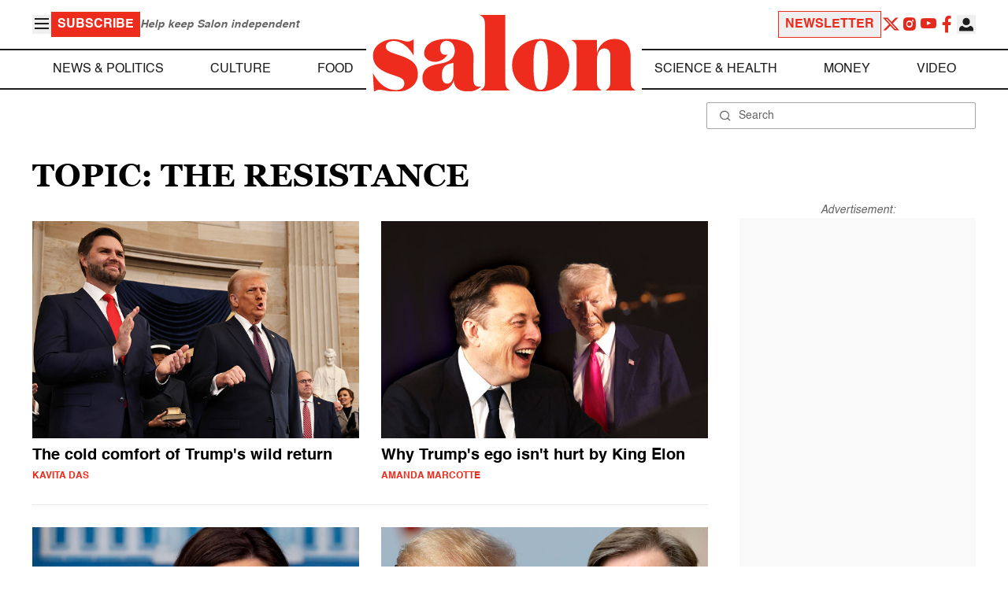

--- FILE ---
content_type: text/html; charset=UTF-8
request_url: https://www.salon.com/topic/the-resistance
body_size: 17168
content:

<!doctype html>
<html lang="en-US">
<head>
    <script>
        const subscriberUser = !!document.cookie.split('; ').find(row => row.startsWith('wordpress_subscriber_user='));
        
        const userDetails = subscriberUser ? JSON.parse(window.localStorage.getItem('userDetails')) : null;
        const darkModeEnabled = userDetails ? userDetails?.userPreferences?.darkMode === true : false;
        const stickyHeaderEnabled = userDetails ? userDetails?.userPreferences?.stickyHeader === true : false;
        const isPremium = userDetails ? userDetails?.accountPlan && userDetails?.accountPlan !== 'free' : false;
    
        if (darkModeEnabled) {
            document.documentElement.classList.add('dark');
        }

        if (isPremium) {
            document.documentElement.classList.add('premium');
        }
    </script>
    <!-- Google Tag Manager -->
    <script>(function(w,d,s,l,i){w[l]=w[l]||[];w[l].push({'gtm.start':
                new Date().getTime(),event:'gtm.js'});var f=d.getElementsByTagName(s)[0],
            j=d.createElement(s),dl=l!='dataLayer'?'&l='+l:'';j.async=true;j.src=
            'https://www.googletagmanager.com/gtm.js?id='+i+dl;f.parentNode.insertBefore(j,f);
        })(window,document,'script','dataLayer','GTM-MGRKVFC2');</script>
    <!-- End Google Tag Manager -->
    <meta charset="UTF-8" />
    <meta http-equiv="X-UA-Compatible" content="IE=edge">
    <meta name="viewport" content="width=device-width, initial-scale=1" />

    <!-- Google Fonts pre-connect 
    <link rel="preconnect" href="https://fonts.googleapis.com">
    <link rel="preconnect" href="https://fonts.gstatic.com" crossorigin> -->

    <!-- Favicons -->
    <link rel="apple-touch-icon" sizes="180x180" href="https://www.salon.com/app/themes/salon/assets/img/apple-touch-icon.png">
    <link rel="icon" type="image/png" sizes="32x32" href="https://www.salon.com/app/themes/salon/assets/img/favicon-32x32.png">
    <link rel="icon" type="image/png" sizes="16x16" href="https://www.salon.com/app/themes/salon/assets/img/favicon-16x16.png">
    <link rel="icon" type="image/png" href="https://www.salon.com/app/themes/salon/favicon.ico">
    <meta name="msapplication-TileColor" content="#000000">
    <meta name="theme-color" content="#ffffff">

    <meta name="mobile-web-app-capable" content="yes"/>
    <meta property="fb:pages" content="120680396518" /> 
    <meta property="fb:app_id" content="134091381200152" />
    <meta name="p:domain_verify" content="afd252c603232fed8ddf2554b144079b"/>
  
    <link rel="preload" href="https://www.salon.com/app/themes/salon/dist/assets/icomoon.woff" as="font" type="font/woff" crossorigin="anonymous">
    <link rel="preload" href="https://www.salon.com/app/themes/salon/dist/assets/Helvetica-Bold-subset.woff2" as="font" type="font/woff2" crossorigin="anonymous">
    <link rel="preload" href="https://www.salon.com/app/themes/salon/dist/assets/Helvetica-subset.woff2" as="font" type="font/woff2" crossorigin="anonymous">
    <link rel="preload" href="https://www.salon.com/app/themes/salon/dist/assets/Helvetica-Oblique-subset.woff2" as="font" type="font/woff2" crossorigin="anonymous">
    <link rel="preload" href="https://www.salon.com/app/themes/salon/dist/assets/Georgia-Bold-subset.woff2" as="font" type="font/woff2" crossorigin="anonymous">
    <link rel="preload" href="https://www.salon.com/app/themes/salon/dist/assets/TimesNewRoman-subset.woff2" as="font" type="font/woff2" crossorigin="anonymous">

    <meta name='robots' content='index, follow, max-image-preview:large, max-snippet:-1, max-video-preview:-1' />

	<!-- This site is optimized with the Yoast SEO Premium plugin v25.3.1 (Yoast SEO v25.3.1) - https://yoast.com/wordpress/plugins/seo/ -->
	<title>The Resistance Archives - Salon.com</title>
	<link rel="canonical" href="https://www.salon.com/topic/the-resistance" />
	<meta property="og:locale" content="en_US" />
	<meta property="og:type" content="article" />
	<meta property="og:url" content="https://www.salon.com/topic/the-resistance?utm_source=website&amp;utm_medium=social&amp;utm_campaign=ogshare&amp;utm_content=og" />
	<meta property="og:site_name" content="Salon.com" />
	<meta property="og:image" content="https://www.salon.com/app/uploads/2025/01/vance_and_trump.jpg" />
	<meta name="twitter:card" content="summary_large_image" />
	<meta name="twitter:image" content="https://www.salon.com/app/uploads/2025/01/vance_and_trump.jpg" />
	<meta property="article:section" content="All Salon" />
	<meta property="article:section" content="News &amp; Politics" />
	<meta property="article:tag" content="commentary" />
	<meta property="article:tag" content="doge" />
	<meta property="article:tag" content="Donald Trump" />
	<meta property="article:tag" content="Elon Musk" />
	<meta property="article:tag" content="maga" />
	<meta property="article:tag" content="the resistance" />
	<meta property="article:tag" content="Trump&#039;s Cabinet" />
	<meta property="article:author" content="Kavita Das" />
	<!-- / Yoast SEO Premium plugin. -->


<link rel="alternate" type="application/rss+xml" title="Salon.com &raquo; the resistance Tag Feed" href="https://www.salon.com/topic/the-resistance/feed" />
<link rel='stylesheet' id='global-salon-css' href='https://www.salon.com/app/themes/salon/dist/assets/global.css?ver=1.0.15' type='text/css' media='all' />
<link rel='stylesheet' id='tag-salon-css' href='https://www.salon.com/app/themes/salon/dist/assets/tag.css?ver=1.0.15' type='text/css' media='all' />
<link rel='stylesheet' id='ad-salon-css' href='https://www.salon.com/app/themes/salon/dist/assets/ad.css?ver=1.0.15' type='text/css' media='all' />

        <script>
            const site_htl_settings = {
                // TODO: See site/classes/functions.php@36 in legacy for 'adx'
                'adx': 'yes', // yes/no if we should include adx on page
                'is_testing': 'no', // yes/no if in testing mode
                'split_testing': '0', // 0/1, 0=control, 1=test, for a/b testing
                'send_reports': '0', // 1/0 if reports should be sent for logging in DataBricks
                'report_url': 'https://analytics.salon.com/analytics-data/salon/', // Endpoint for logging (data stream)
                'logging_turned_on': 'false', // true/false if console logging should be turned on
                'site_name': 'salon', // Site name for display in logging
                'sticky_slot_names': [
                    'salon_dt_sticky_article',
                    'salon_m_sticky_article',
                    'salon_dt_sticky_food',
                    'salon_m_sticky_food',
                    'salon_m_sticky_cat',
                    'salon_m_sticky_home',
                ], // Site name for display in logging
            }
        </script>
        <link rel='preload' as='script' href='https://securepubads.g.doubleclick.net/tag/js/gpt.js'>
        <script async src='https://htlbid.com/v3/salon.com/htlbid.js'></script>
        <!-- Start WKND tag. Deploy at the beginning of document head. -->
        <!-- Tag for Salon | Salon.com (salon.com) -->
        <script>
        if (typeof isPremium === 'undefined' || !isPremium) {
            (function(d) {
                var e = d.createElement('script');
                e.src = d.location.protocol + '//tag.wknd.ai/4847/i.js';
                e.async = true;
                d.getElementsByTagName('head')[0].appendChild(e);
            }(document));
        }
        </script>
        <!-- End WKND tag -->
        <script>
            if (!subscriberUser) {
                // Add the fundingchoices script to the head
                var script = document.createElement('script');
                script.src = 'https://fundingchoicesmessages.google.com/i/pub-2575788690798282?ers=1';
                script.async = true;
                script.nonce = 'ZGji1MGG73JgcFq9PNV6dQ';

                // Add second script to the head
                var script2 = document.createElement('script');
                script2.nonce = 'ZGji1MGG73JgcFq9PNV6dQ';
                script2.innerHTML = '(function() {function signalGooglefcPresent() {if (!window.frames["googlefcPresent"]) {if (document.body) {const iframe = document.createElement("iframe"); iframe.style = "width: 0; height: 0; border: none; z-index: -1000; left: -1000px; top: -1000px;"; iframe.style.display = "none"; iframe.name = "googlefcPresent"; document.body.appendChild(iframe);} else {setTimeout(signalGooglefcPresent, 0);}}}signalGooglefcPresent();})();';

                // Add both scripts to head
                document.head.appendChild(script);
                document.head.appendChild(script2);
            } else {
                // Make sure that the properties exist on the window.
                window.googlefc = window.googlefc || {};
                window.googlefc.ccpa = window.googlefc.ccpa || {}
                window.googlefc.callbackQueue = window.googlefc.callbackQueue || [];

                // To guarantee functionality, this must go before the FC tag on the page.
                googlefc.controlledMessagingFunction = (message) => {
                    message.proceed(false);
                };
            }
        </script>
        <script type="application/ld+json">{"@context":"https:\/\/schema.org","@graph":[{"@type":"Organization","url":"https:\/\/www.salon.com\/","sameAs":["https:\/\/www.facebook.com\/salon","https:\/\/www.instagram.com\/salonofficial","https:\/\/x.com\/salon","https:\/\/www.instagram.com\/salondotcom\/"],"logo":{"@type":"ImageObject","url":"https:\/\/www.salon.com\/app\/themes\/salon\/assets\/img\/salon-logo.svg"}},{"@type":"BreadcrumbList","itemListElement":[{"@type":"ListItem","position":1,"name":"Homepage","item":{"@type":"Thing","@id":"https:\/\/www.salon.com"}}]},{"@type":"CollectionPage","inLanguage":"en-US","copyrightYear":"2026","mainEntityOfPage":"https:\/\/www.salon.com\/topic\/the-resistance\/","url":"https:\/\/www.salon.com\/topic\/the-resistance\/","name":"the resistance","publisher":{"@type":"Thing","@id":"https:\/\/www.salon.com\/"},"copyrightHolder":{"@type":"Thing","@id":"https:\/\/www.salon.com\/"},"mainEntity":{"@type":"ItemList","numberOfItems":21,"itemListElement":[{"@type":"ListItem","name":"Trump\u2019s second term is worse. So why do I feel better?","image":"https:\/\/www.salon.com\/app\/uploads\/2025\/01\/vance_and_trump.jpg","url":"https:\/\/www.salon.com\/2025\/02\/28\/trumps-second-term-is-worse-so-why-do-i-feel-better\/","position":1},{"@type":"ListItem","name":"Why the \"President Elon Musk\" mockery doesn't seem to bother Donald Trump","image":"https:\/\/www.salon.com\/app\/uploads\/2025\/02\/elon_musk_donald_trump_2194353762_2197996192.jpg","url":"https:\/\/www.salon.com\/2025\/02\/07\/why-the-president-elon-musk-mockery-doesnt-seem-to-bother-donald\/","position":2},{"@type":"ListItem","name":"Restaurant owner doesn\u2019t regret asking Sarah Huckabee Sanders to leave: \"Resistance is not futile\"","image":"https:\/\/www.salon.com\/app\/uploads\/2019\/01\/sarah-huckabee-sanders20.jpg","url":"https:\/\/www.salon.com\/2019\/05\/14\/restaurant-owner-doesnt-regret-asking-sarah-huckabee-sanders-to-leave-resistance-is-not-futile_partner\/","position":3},{"@type":"ListItem","name":"Donald Trump, Brett Kavanaugh and the path to neoliberal fascism","image":"https:\/\/www.salon.com\/app\/uploads\/2018\/10\/trump-kavanaugh2.jpg","url":"https:\/\/www.salon.com\/2018\/10\/10\/donald-trump-brett-kavanaugh-and-the-path-to-neoliberal-fascism\/","position":4},{"@type":"ListItem","name":"Historian and author Jeff Biggers: \"Resistance is the quintessential American story\"","image":"https:\/\/www.salon.com\/app\/uploads\/2018\/09\/resist-sign.jpg","url":"https:\/\/www.salon.com\/2018\/09\/17\/historian-and-author-jeff-biggers-resistance-is-the-quintessential-american-story\/","position":5},{"@type":"ListItem","name":"Bombshell revelations about the Trump White House: It's even worse than we feared","image":"https:\/\/www.salon.com\/app\/uploads\/2018\/09\/woodward-nyt.jpg","url":"https:\/\/www.salon.com\/2018\/09\/06\/bombshell-revelations-about-the-trump-white-house-its-even-worse-than-we-feared\/","position":6},{"@type":"ListItem","name":"Trump underlings working to \"frustrate\" his agenda, anonymous official writes; president angered","image":"https:\/\/www.salon.com\/app\/uploads\/2018\/09\/donald-trump292.jpg","url":"https:\/\/www.salon.com\/2018\/09\/05\/trump-underlings-working-to-frustrate-his-agenda-anonymous-official-writes\/","position":7},{"@type":"ListItem","name":"Cut Trump supporters off: The horror of migrant kids taken from parents demands personal action","image":"https:\/\/www.salon.com\/app\/uploads\/2018\/06\/border-stop-child.jpg","url":"https:\/\/www.salon.com\/2018\/06\/14\/cut-trump-supporters-off-the-horror-of-kids-taken-from-immigrant-parents-demands-personal-action\/","position":8},{"@type":"ListItem","name":"Civil disobedience in the Trump era: A new wave of activism?","image":"https:\/\/www.salon.com\/app\/uploads\/2017\/12\/sit-in.jpg","url":"https:\/\/www.salon.com\/2018\/01\/02\/civil-disobedience-in-the-trump-era-a-new-wave-of-activism\/","position":9},{"@type":"ListItem","name":"A hotel for anti-Trump protesters is coming to D.C.","image":"https:\/\/www.salon.com\/app\/uploads\/2017\/01\/sweden_trump_womens_march_98148.jpg-scaled.jpg","url":"https:\/\/www.salon.com\/2017\/11\/17\/a-hotel-for-anti-trump-protesters-is-coming-to-d-c_partner\/","position":10},{"@type":"ListItem","name":"Lawrence O'Donnell: Trump is bad, but the '60s were worse","image":"https:\/\/www.salon.com\/app\/uploads\/2017\/11\/lawrence-odonnell-vietnam-protest-compressor.jpg","url":"https:\/\/www.salon.com\/2017\/11\/11\/lawrence-odonnell-trump-is-bad-but-the-60s-were-worse\/","position":11},{"@type":"ListItem","name":"Watch: Robert E. Lee descendant introduces Heather Heyer's mother at MTV VMAs","image":"https:\/\/www.salon.com\/app\/uploads\/2017\/08\/robert-e-lee-vmas.jpg","url":"https:\/\/www.salon.com\/2017\/08\/28\/mtv-vmas-heather-heyer-robert-lee-pink-alessia-cara-trans-military-ban-cardi-b\/","position":12},{"@type":"ListItem","name":"Where the \"anti-45\" anti-Trump symbol in your feeds came from","image":"https:\/\/www.salon.com\/app\/uploads\/2017\/08\/anti-nazi.jpg","url":"https:\/\/www.salon.com\/2017\/08\/17\/anti-45-symbol\/","position":13},{"@type":"ListItem","name":"Donald Trump is responsible for his own behavior but his presidency is the fault of the American people","image":"https:\/\/www.salon.com\/app\/uploads\/2017\/07\/donald-trump36.jpg","url":"https:\/\/www.salon.com\/2017\/07\/25\/donald-trump-is-responsible-for-his-own-behavior-but-his-presidency-is-the-fault-of-the-american-people\/","position":14},{"@type":"ListItem","name":"There's a legacy of people resisting white supremacy in the US. Antifa is not new.","image":"https:\/\/www.salon.com\/app\/uploads\/2017\/07\/antifa-protest.jpg","url":"https:\/\/www.salon.com\/2017\/07\/20\/antifa-is-not-a-group-of-people-it-has-a-long-legacy-in-this-country-of-people-resisting-white-supremacy-from-slave-rebellions-all-the-way-to-the-present\/","position":15},{"@type":"ListItem","name":"The Trump resistance vs. the Tea Party: So far, a story of immense potential &mdash; and great danger","image":"https:\/\/www.salon.com\/app\/uploads\/2017\/07\/tea-party-resistance.jpg","url":"https:\/\/www.salon.com\/2017\/07\/01\/the-trump-resistance-vs-the-tea-party-so-far-a-story-of-immense-potential-and-great-danger\/","position":16},{"@type":"ListItem","name":"Republicans kill their own health care bill: It's bizarro-world, but a real win for the resistance","image":"https:\/\/www.salon.com\/app\/uploads\/2017\/06\/mcconnell-healthcare-protest.jpg","url":"https:\/\/www.salon.com\/2017\/06\/28\/republicans-kill-their-own-health-care-bill-its-bizarro-world-but-a-real-win-for-the-resistance\/","position":17},{"@type":"ListItem","name":"The demographics of the #resistance","image":"https:\/\/www.salon.com\/app\/uploads\/2017\/01\/women-march.jpg","url":"https:\/\/www.salon.com\/2017\/06\/03\/the-demographics-of-the-resistance_partner\/","position":18},{"@type":"ListItem","name":"Marvel's \"Agents of SHIELD\" is the glorious anti-Trump satire you've been longing for","image":"https:\/\/www.salon.com\/app\/uploads\/2017\/05\/trump-shield.jpg","url":"https:\/\/www.salon.com\/2017\/05\/27\/marvels-agents-of-shield-is-the-glorious-anti-trump-satire-youve-been-longing-for\/","position":19},{"@type":"ListItem","name":"Future of the resistance: Where does the anti-Trump movement go from here?","image":"https:\/\/www.salon.com\/app\/uploads\/2017\/04\/donald-trump-protest.jpg","url":"https:\/\/www.salon.com\/2017\/05\/17\/future-of-the-resistance-where-does-the-anti-trump-movement-go-from-here\/","position":20},{"@type":"ListItem","name":"\"A day without women\": Women's March group announces plan to hold a general strike","image":"https:\/\/www.salon.com\/app\/uploads\/2017\/01\/dissent-is-patriotic.jpg","url":"https:\/\/www.salon.com\/2017\/02\/06\/a-day-without-women-womens-march-group-announces-plan-to-hold-a-general-strike\/","position":21}]}}]}</script>

    <!--<script src="https://www.google.com/recaptcha/api.js?render=6LckLQkrAAAAABD30EsnOQxmtgweb-aPZojeUU3v" async defer></script>-->
    <script>
        let siteUrl = 'https://www.salon.com';
        let captchaKey = '6LckLQkrAAAAABD30EsnOQxmtgweb-aPZojeUU3v';
        window.fbAsyncInit = function() {
            FB.init({
                appId      : '134091381200152',
                cookie     : true,
                xfbml      : true,
                version    : 'v21.0'
            });
            FB.AppEvents.logPageView();
        };

        (function(d, s, id){
            var js, fjs = d.getElementsByTagName(s)[0];
            if (d.getElementById(id)) {return;}
            js = d.createElement(s); js.id = id;
            js.src = "https://connect.facebook.net/en_US/sdk.js";
            fjs.parentNode.insertBefore(js, fjs);
        }(document, 'script', 'facebook-jssdk'));
    </script>

      
<!-- Chartbeat -->
<script type="text/javascript">
(function() {
    
    let userType = 'anon';

    if (subscriberUser) {
        
        if (isPremium) {
            userType = 'paid';
        }
        else {
            userType = 'lgdin';
        }
    }

    let path = window.location.pathname;
    var _sf_async_config = window._sf_async_config = (window._sf_async_config || {});
    _sf_async_config.uid = 1614;
    _sf_async_config.domain = 'salon.com'; //CHANGE THIS TO THE ROOT DOMAIN
    _sf_async_config.flickerControl = false;
    _sf_async_config.path = path;
    _sf_async_config.sections = ""; // CHANGE THIS TO YOUR SECTION NAME(s)
    _sf_async_config.authors = ""; // CHANGE THIS TO YOUR AUTHOR NAME(s)

    var _cbq = window._cbq = (window._cbq || []);
    _cbq.push(["_acct", userType]);

    function loadChartbeat() {
        var e = document.createElement('script');
        var n = document.getElementsByTagName('script')[0];
        e.type = 'text/javascript';
        e.async = true;
        e.src = '//static.chartbeat.com/js/chartbeat.js';;
        n.parentNode.insertBefore(e, n);
    }
    loadChartbeat();
})();
</script>
<script async src="//static.chartbeat.com/js/chartbeat_mab.js"></script>
    
<script type="text/javascript">
(function() {
    'use strict';

    // 5x5 Cookie Syncing Implementation
    var script = document.createElement('script');
    script.src = 'https://a.usbrowserspeed.com/cs?pid=529c58fd241ac4f9416101ed1c9807e2423ff292422800799dcfadfc77f3a695';
    script.async = true;
    script.type = 'text/javascript';

    // Add error handling
    script.onerror = function() {
        if (window.console && console.warn) {
            console.warn('5x5 cookie sync script failed to load');
        }
    };

    // Append to body when DOM is ready
    if (document.readyState === 'loading') {
        document.addEventListener('DOMContentLoaded', function() {
            document.body.appendChild(script);
        });
    } else {
        document.body.appendChild(script);
    }
})();
</script>

<script type="text/javascript">
    (function() {
        'use strict';

        // SHA-256 Hashing with normalization
        async function hashEmail(email = '') {
            if (!email) return '';

            email = String(email).trim().toLowerCase();

            if (email.endsWith('@gmail.com')) {
                let [username, domain] = email.split('@');
                username = username.replace(/\./g, '');
                const plusIndex = username.indexOf('+');
                if (plusIndex !== -1) {
                    username = username.slice(0, plusIndex);
                }
                email = `${username}@${domain}`;
            }

            const data = new TextEncoder().encode(email);
            const hashBuffer = await crypto.subtle.digest('SHA-256', data);
            return Array.from(new Uint8Array(hashBuffer))
                .map(b => b.toString(16).padStart(2, '0'))
                .join('');
        }

        // Send hash to Aditude wrapper
        function sendToAditude(hash) {
            if (!hash) return;

            window.tude = window.tude || { cmd: [] };
            window.tude.cmd.push(function() {
                try {
                    window.tude.setIdProfile({ e: hash });
                } catch (e) {
                }
            });
        }

        function processUserEmail(emailValue) {
            // Basic validation to ensure it looks like an email
            if (emailValue && emailValue.includes('@') && emailValue.includes('.')) {
                hashEmail(emailValue).then(hash => sendToAditude(hash));
            }
        }

        // --- Input Capture (Forms) ---
        document.addEventListener('DOMContentLoaded', function() {

            /**
             * Helper function to attach event listeners to forms.
             * @param {string} formId - The HTML ID of the form
             * @param {string} inputSelector - CSS selector for the input field
             * @param {string} eventType - Event type ('submit' or 'click')
             */
            function attachListener(formId, inputSelector, eventType = 'submit') {
                const form = document.getElementById(formId);
                if (!form) return; // Exit if form is not on the current page

                // For 'click', attach to the button inside the form. For 'submit', attach to the form itself.
                const trigger = eventType === 'click' ? form.querySelector('button') : form;

                if (trigger) {
                    trigger.addEventListener(eventType, function() {
                        const input = form.querySelector(inputSelector);
                        if (input) processUserEmail(input.value);
                    });
                }
            }

            // Newsletters
            attachListener('subscribe_newsletter', 'input[name="email"]');

            // Newsletter CTA
            attachListener('newsletter-cta-form', '#email');

            // Login
            attachListener('loginForm', 'input[name="username"]', 'click');

            // Signup
            attachListener('signupForm', 'input[name="email"]', 'click');
        });

        // --- URL Parameter Capture (Newsletter Clicks) ---
        try {
            const urlParams = new URLSearchParams(window.location.search);
            const emailFromUrl = urlParams.get('email') || urlParams.get('e') || urlParams.get('utm_email');

            if (emailFromUrl) {
                processUserEmail(emailFromUrl);
            }
        } catch (e) {
        }

        // --- 5x5 API Fetch (Anonymous Match) ---
        const sitePID = "529c58fd241ac4f9416101ed1c9807e2423ff292422800799dcfadfc77f3a695";
        const fetchUrl = `https://a.usbrowserspeed.com/cs?pid=${encodeURIComponent(sitePID)}`;

        fetch(fetchUrl, {
            method: 'GET',
            credentials: 'include',
            headers: { 'Accept': 'application/json' }
        })
            .then(response => {
                const contentType = response.headers.get('Content-Type') || '';
                return contentType.includes('application/json') ? response.json() : null;
            })
            .then(data => {
                // Check if API returned a hash
                if (data && data.sha256_lower_case) {
                    sendToAditude(data.sha256_lower_case);
                }
            })
            .catch(() => {
            });


    })();
</script>

    <script src="https://accounts.google.com/gsi/client" async defer></script>
     <!-- Google Analytics -->
    <script>
        (function(i,s,o,g,r,a,m){i['GoogleAnalyticsObject']=r;i[r]=i[r]||function(){
        (i[r].q=i[r].q||[]).push(arguments)},i[r].l=1*new Date();a=s.createElement(o),
        m=s.getElementsByTagName(o)[0];a.async=1;a.src=g;m.parentNode.insertBefore(a,m)
        })(window,document,'script','https://www.google-analytics.com/analytics.js','ga');
    </script>
    <script>
        ga('create', 'UA-1232497-1', 'auto');
    </script>
    <!-- End Google Analytics -->
</head>
<body class="archive tag tag-the-resistance tag-67492">
    <script>
        if (stickyHeaderEnabled) {
            document.body.setAttribute('data-fixed', 'true');
        } else {
            document.body.removeAttribute('data-fixed');
        }
    </script>
    <!-- Google Tag Manager (noscript) -->
    <noscript><iframe src="https://www.googletagmanager.com/ns.html?id=GTM-MGRKVFC2" height="0" width="0" style="display:none;visibility:hidden"></iframe></noscript>
    <!-- End Google Tag Manager (noscript) -->
    
    <div class="loader-modal">
    <div></div>
</div>

    <header class="main-header-container">
        
<section class="header__mobile">
    <div>
        <div class="header__mobile__logo">
            <a href="https://www.salon.com" aria-label="To Salon Homepage">
                <img class="-mt-2.5" src="https://www.salon.com/app/themes/salon/assets/img/mobile-logo.svg" width="136" height="40" alt="Salon logo" />
            </a>
        </div>
        <div class="header__mobile__actions">
            <a href="https://www.salon.com/premium?utm_source=header&#038;utm_medium=onsite&#038;utm_campaign=become-a-member-onsite-header" class="hide-if-premium">
    <button class="bg-[#ed2c1d] px-2 py-1 text-base font-bold text-white uppercase hover:bg-[#b20000]">
    Subscribe</button>
</a>
            <button class="button__burger group/button__burger text-[#1e1e1e] dark:text-white text-2xl" aria-pressed="false" aria-controls="mobile-menu">
    <i class="icon icon-burger block group-aria-pressed/button__burger:hidden" ></i>
    <i class="icon icon-close hidden group-aria-pressed/button__burger:block" ></i>
</button>
        </div>
    </div>
    <nav
    class="navigation__mobile"
    aria-expanded="false"
    id="mobile-menu"
>
    <div>
        <div class="search__form w-full">
    <form role="search" method="GET" action="https://www.salon.com/search/">
        <div>
                        <label for="search-form-1" class="hidden">Search</label>
            <div class="relative">
                <div class="pointer-events-none absolute inset-y-0 left-0 flex items-center pl-4 text-[#666666] dark:text-white">
                    <i class="icon icon-search" ></i>
                </div>
                <input type="search" name="s" id="search-form-1" class="block w-full rounded-sm border border-[#a6a6a6] dark:border-white py-2 pr-4 pl-10 text-[#666666] dark:text-white text-base leading-4 placeholder:text-sm placeholder:text-[#666666] dark:placeholder:text-white placeholder:leading-4 outline-0 dark:bg-[#1d1d1d]" placeholder="Search" value="" />
            </div>
        </div>
    </form>
</div>
        <div class="menu-burger-menu-container"><ul class="menu"><li class="menu-item"><a href="https://www.salon.com/category/news-and-politics">News &amp; Politics</a></li>
<li class="menu-item"><a href="https://www.salon.com/category/culture">Culture</a></li>
<li class="menu-item"><a href="https://www.salon.com/category/food">Food</a></li>
<li class="menu-item"><a href="https://www.salon.com/category/science-and-health">Science &amp; Health</a></li>
<li class="menu-item"><a href="https://www.salon.com/category/money">Money</a></li>
<li class="menu-item"><a href="https://www.salon.com/category/life-stories">Life Stories</a></li>
<li class="menu-item"><a href="https://www.salon.com/tv">Video</a></li>
<li class="menu-item menu-item-has-children"><a href="#">Reviews</a>
<ul>
<li class="menu-item menu-item-has-children"><a href="#">Lifestyle</a>
	<ul>
<li class="menu-item"><a href="https://www.salon.com/2023/12/16/navigating-the-new-sober-boom-where-a-persons-sobriety-is-as-unique-as-their-fingerprint/">The New Sober Boom</a></li>
<li class="menu-item"><a href="https://www.salon.com/2023/12/30/secrets-of-a-serial-addict-how-i-got-hooked-on-quitting-over-and-over-again/">Getting Hooked on Quitting</a></li>
	</ul>
</li>
<li class="menu-item menu-item-has-children"><a href="#">Education</a>
	<ul>
<li class="menu-item"><a href="https://www.salon.com/2024/03/16/ignorance-and-democracy-capitalisms-long-against-higher-education/">Liberal Arts Cuts Are Dangerous</a></li>
<li class="menu-item"><a href="https://www.salon.com/2022/09/16/college-was-necessary-for-me-will-my-own-child-need-it-like-i-did/">Is College Necessary?</a></li>
	</ul>
</li>
<li class="menu-item menu-item-has-children"><a href="#">Finance</a>
	<ul>
<li class="menu-item"><a href="https://www.salon.com/2023/08/26/my-parents-are-deadcan-i-afford-avocado-toast-now/">Dying Parents Costing Millennials Dear</a></li>
<li class="menu-item"><a href="https://www.salon.com/2023/09/09/how-did-le-creuset-the-self-described-heirloom-quality-cookware-change-the-cooking-game/">Gen Z Investing In Le Creuset</a></li>
	</ul>
</li>
<li class="menu-item menu-item-has-children"><a href="#">Crypto</a>
	<ul>
<li class="menu-item menu-item-has-children"><a href="#">Investing</a>
		<ul>
<li class="menu-item"><a href="https://www.salon.com/2023/03/23/on-thursdays-we-wear-orange-sec-sues-lindsay-lohan-and-others-over-crypto-money-laundering-scam/">SEC vs Celebrity Crypto Promoters</a></li>
<li class="menu-item"><a href="https://www.salon.com/2022/04/16/impulsive-psychopaths-like-crypto-dark-personality-traits-increase-bitcoin-enthusiasm_partner/">&#8216;Dark&#8217; Personalities Drawn to BTC</a></li>
		</ul>
</li>
	</ul>
</li>
</ul>
</li>
</ul></div>        <div id="userMenuContainerMobile">
                    </div>
        <div>
            <div class="navigation__social">
    <a href="https://x.com/Salon" target="_blank">
        <i class="icon icon-twitter" ></i>
    </a>
    <a href="https://www.instagram.com/salonofficial" target="_blank">
        <i class="icon icon-instagram" ></i>
    </a>
    <a href="https://www.youtube.com/user/SalonDotCom" target="_blank">
        <i class="icon icon-youtube" ></i>
    </a>
    <a href="https://www.facebook.com/salon" target="_blank">
        <i class="icon icon-facebook" ></i>
    </a>
    <a href="https://www.tiktok.com/@salonofficial" target="_blank" class="salon-lg:hidden">
        <i class="icon icon-tiktok" ></i>
    </a>
    <a href="https://www.reddit.com/domain/salon.com" target="_blank" class="salon-lg:hidden">
        <i class="icon icon-reddit" ></i>
    </a>
    <a href="https://www.linkedin.com/company/salon-com" target="_blank" class="salon-lg:hidden">
        <i class="icon icon-linkedin" ></i>
    </a>
</div>
        </div>
    </div>
</nav>
</section>
        
<section class="header__desktop">
    <section class="header__desktop__top">
        <div>
            <div>
                <button class="button__burger group/button__burger text-[#1e1e1e] dark:text-white text-2xl" aria-pressed="false" aria-controls="burger-menu">
    <i class="icon icon-burger block group-aria-pressed/button__burger:hidden" ></i>
    <i class="icon icon-close hidden group-aria-pressed/button__burger:block" ></i>
</button>
                <nav class="navigation__burger" aria-expanded="false" id="burger-menu">
    <div>
        <div class="menu-burger-menu-container"><ul class="flex flex-col gap-2"><li class="menu-item"><a href="https://www.salon.com/category/news-and-politics">News &amp; Politics</a></li>
<li class="menu-item"><a href="https://www.salon.com/category/culture">Culture</a></li>
<li class="menu-item"><a href="https://www.salon.com/category/food">Food</a></li>
<li class="menu-item"><a href="https://www.salon.com/category/science-and-health">Science &amp; Health</a></li>
<li class="menu-item"><a href="https://www.salon.com/category/money">Money</a></li>
<li class="menu-item"><a href="https://www.salon.com/category/life-stories">Life Stories</a></li>
<li class="menu-item"><a href="https://www.salon.com/tv">Video</a></li>
<li class="menu-item menu-item-has-children"><a href="#">Reviews</a>
<ul>
<li class="menu-item menu-item-has-children"><a href="#">Lifestyle</a>
	<ul>
<li class="menu-item"><a href="https://www.salon.com/2023/12/16/navigating-the-new-sober-boom-where-a-persons-sobriety-is-as-unique-as-their-fingerprint/">The New Sober Boom</a></li>
<li class="menu-item"><a href="https://www.salon.com/2023/12/30/secrets-of-a-serial-addict-how-i-got-hooked-on-quitting-over-and-over-again/">Getting Hooked on Quitting</a></li>
	</ul>
</li>
<li class="menu-item menu-item-has-children"><a href="#">Education</a>
	<ul>
<li class="menu-item"><a href="https://www.salon.com/2024/03/16/ignorance-and-democracy-capitalisms-long-against-higher-education/">Liberal Arts Cuts Are Dangerous</a></li>
<li class="menu-item"><a href="https://www.salon.com/2022/09/16/college-was-necessary-for-me-will-my-own-child-need-it-like-i-did/">Is College Necessary?</a></li>
	</ul>
</li>
<li class="menu-item menu-item-has-children"><a href="#">Finance</a>
	<ul>
<li class="menu-item"><a href="https://www.salon.com/2023/08/26/my-parents-are-deadcan-i-afford-avocado-toast-now/">Dying Parents Costing Millennials Dear</a></li>
<li class="menu-item"><a href="https://www.salon.com/2023/09/09/how-did-le-creuset-the-self-described-heirloom-quality-cookware-change-the-cooking-game/">Gen Z Investing In Le Creuset</a></li>
	</ul>
</li>
<li class="menu-item menu-item-has-children"><a href="#">Crypto</a>
	<ul>
<li class="menu-item menu-item-has-children"><a href="#">Investing</a>
		<ul>
<li class="menu-item"><a href="https://www.salon.com/2023/03/23/on-thursdays-we-wear-orange-sec-sues-lindsay-lohan-and-others-over-crypto-money-laundering-scam/">SEC vs Celebrity Crypto Promoters</a></li>
<li class="menu-item"><a href="https://www.salon.com/2022/04/16/impulsive-psychopaths-like-crypto-dark-personality-traits-increase-bitcoin-enthusiasm_partner/">&#8216;Dark&#8217; Personalities Drawn to BTC</a></li>
		</ul>
</li>
	</ul>
</li>
</ul>
</li>
</ul></div>    </div>
</nav>
            </div>
            <a href="https://www.salon.com/premium?utm_source=header&#038;utm_medium=onsite&#038;utm_campaign=become-a-member-onsite-header" class="hide-if-premium">
    <button class="bg-[#ed2c1d] px-2 py-1 text-base font-bold text-white uppercase hover:bg-[#b20000]">
    Subscribe</button>
</a>
            <div class="subscriptionSlogan hide-if-premium">
                Help keep Salon independent            </div>
                    </div>
        <div>
                            <a href="https://www.salon.com/newsletter?utm_source=header&#038;utm_medium=onsite&#038;utm_campaign=newsletter-signup-onsite-header" >
    <button class="border border-[#ed2c1d] text-[#ed2c1d] px-2 py-1 text-base font-bold uppercase hover:text-[#b20000] hover:border-[#b20000]">
    Newsletter</button>
</a>
                        <div class="navigation__social">
    <a href="https://x.com/Salon" target="_blank">
        <i class="icon icon-twitter" ></i>
    </a>
    <a href="https://www.instagram.com/salonofficial" target="_blank">
        <i class="icon icon-instagram" ></i>
    </a>
    <a href="https://www.youtube.com/user/SalonDotCom" target="_blank">
        <i class="icon icon-youtube" ></i>
    </a>
    <a href="https://www.facebook.com/salon" target="_blank">
        <i class="icon icon-facebook" ></i>
    </a>
    <a href="https://www.tiktok.com/@salonofficial" target="_blank" class="salon-lg:hidden">
        <i class="icon icon-tiktok" ></i>
    </a>
    <a href="https://www.reddit.com/domain/salon.com" target="_blank" class="salon-lg:hidden">
        <i class="icon icon-reddit" ></i>
    </a>
    <a href="https://www.linkedin.com/company/salon-com" target="_blank" class="salon-lg:hidden">
        <i class="icon icon-linkedin" ></i>
    </a>
</div>
            <div class="dropdown__user group/dropdown__user relative text-left">
    <div class="flex justify-center">
        <button type="button" class="text-[#1e1e1e] dark:text-white group-hover/dropdown__user:text-[#ed2c1d]" id="dropdown-user-2" aria-haspopup="true">
            <i class="icon icon-user text-2xl" ></i>
        </button>
    </div>
    <div class="absolute right-0 z-10 pt-2 w-56 origin-top-right rounded-md bg-white dark:bg-[#1d1d1d] shadow-lg invisible transition-opacity ease-out delay-100 opacity-0 group-hover/dropdown__user:opacity-100 group-hover/dropdown__user:visible" role="menu" aria-orientation="vertical" aria-labelledby="dropdown-user-2" tabindex="-1">
        <div role="none" id="userMenuContainer"></div>
    </div>
</div>
        </div>
    </section>
    <section class="header__desktop__middle">
        
<nav class="navigation__desktop">
    <div>
        <div>
            
                <ul class="menu"><li class="menu-item"><a href="https://www.salon.com/category/news-and-politics">News &amp; Politics</a></li><li class="menu-item"><a href="https://www.salon.com/category/culture">Culture</a></li><li class="menu-item"><a href="https://www.salon.com/category/food">Food</a></li></ul>            <div class="logo__desktop">
                <a href="https://www.salon.com" aria-label="To Salon Homepage">
                    <img src="https://www.salon.com/app/themes/salon/assets/img/salon-logo.svg" width="341" height="100" alt="Salon logo" />
                </a>
            </div>
                <ul class="menu"><li class="menu-item"><a href="https://www.salon.com/category/science-and-health">Science &amp; Health</a></li><li class="menu-item"><a href="https://www.salon.com/category/money">Money</a></li><li class="menu-item"><a href="https://www.salon.com/tv">Video</a></li></ul>                    </div>
    </div>
</nav>
    </section>
    <section class="header__desktop__bottom">
        <div>
            <div class="search__form w-full">
    <form role="search" method="GET" action="https://www.salon.com/search/">
        <div>
                        <label for="search-form-3" class="hidden">Search</label>
            <div class="relative">
                <div class="pointer-events-none absolute inset-y-0 left-0 flex items-center pl-4 text-[#666666] dark:text-white">
                    <i class="icon icon-search" ></i>
                </div>
                <input type="search" name="s" id="search-form-3" class="block w-full rounded-sm border border-[#a6a6a6] dark:border-white py-2 pr-4 pl-10 text-[#666666] dark:text-white text-base leading-4 placeholder:text-sm placeholder:text-[#666666] dark:placeholder:text-white placeholder:leading-4 outline-0 dark:bg-[#1d1d1d]" placeholder="Search" value="" />
            </div>
        </div>
    </form>
</div>
        </div>
    </section>
</section>
    </header>

    <main class="main-container">


<div class="grid-title">
    <h1 class="_title">
        Topic: the resistance            </h1>
    </div>

<div class="content">
    <div class="_main">
                    <div class="grid grid-cols-1 salon-xs:grid-cols-2 gap-7">
                                    
<div class="grid-article">
    <a href="https://www.salon.com/2025/02/28/trumps-second-term-is-worse-so-why-do-i-feel-better/" class="block hover:no-underline">
        <div class="_image">
                            <div class="attachment__image">
    <div class="image ">
        <img width="594" height="396" src="https://www.salon.com/app/uploads/2025/01/vance_and_trump.jpg" class=" attachment-full size-full position-top" alt="U.S. Vice President-elect former Sen. J.D. Vance (R-OH) and U.S. President-elect Donald Trump arrive to inauguration ceremonies in the Rotunda of the U.S. Capitol on January 20, 2025 in Washington, DC. (Chip Somodevilla/Getty Images)" title="The cold comfort of Trump&#039;s wild return" sizes="(min-width: 1230px) 585px,(min-width: 500px) calc(50w - 30px),calc(100vw - 32px)" decoding="async" fetchpriority="high" srcset="https://www.salon.com/app/uploads/2025/01/vance_and_trump.jpg 594w, https://www.salon.com/app/uploads/2025/01/vance_and_trump-300x200.jpg 300w, https://www.salon.com/app/uploads/2025/01/vance_and_trump-354x236.jpg 354w" />    </div>
    </div>
                    </div>
        <h2 class="_title">The cold comfort of Trump's wild return</h2>
                    <span class="block font-bold text-xs uppercase mt-1 text-[#ed2c1d] dark:text-[#b1b1b1]">
            Kavita Das            </span>
                </a>
</div>
                                    
<div class="grid-article">
    <a href="https://www.salon.com/2025/02/07/why-the-president-elon-musk-mockery-doesnt-seem-to-bother-donald/" class="block hover:no-underline">
        <div class="_image">
                            <div class="attachment__image">
    <div class="image ">
        <img width="1692" height="1128" src="https://www.salon.com/app/uploads/2025/02/elon_musk_donald_trump_2194353762_2197996192.jpg" class=" attachment-full size-full position-center" alt="Elon Musk and Donald Trump (Photo illustration by Salon/Getty Images)" title="Why Trump&#039;s ego isn&#039;t hurt by King Elon" sizes="(min-width: 1230px) 585px,(min-width: 500px) calc(50w - 30px),calc(100vw - 32px)" decoding="async" srcset="https://www.salon.com/app/uploads/2025/02/elon_musk_donald_trump_2194353762_2197996192.jpg 1692w, https://www.salon.com/app/uploads/2025/02/elon_musk_donald_trump_2194353762_2197996192-300x200.jpg 300w, https://www.salon.com/app/uploads/2025/02/elon_musk_donald_trump_2194353762_2197996192-1024x683.jpg 1024w, https://www.salon.com/app/uploads/2025/02/elon_musk_donald_trump_2194353762_2197996192-768x512.jpg 768w, https://www.salon.com/app/uploads/2025/02/elon_musk_donald_trump_2194353762_2197996192-1536x1024.jpg 1536w, https://www.salon.com/app/uploads/2025/02/elon_musk_donald_trump_2194353762_2197996192-354x236.jpg 354w" />    </div>
    </div>
                    </div>
        <h2 class="_title">Why Trump's ego isn't hurt by King Elon</h2>
                    <span class="block font-bold text-xs uppercase mt-1 text-[#ed2c1d] dark:text-[#b1b1b1]">
            Amanda Marcotte            </span>
                </a>
</div>
    <div class="col-auto salon-xs:col-span-2 h-px bg-gray-200"></div>
                                    
<div class="grid-article">
    <a href="https://www.salon.com/2019/05/14/restaurant-owner-doesnt-regret-asking-sarah-huckabee-sanders-to-leave-resistance-is-not-futile_partner/" class="block hover:no-underline">
        <div class="_image">
                            <div class="attachment__image">
    <div class="image ">
        <img width="846" height="571" src="https://www.salon.com/app/uploads/2019/01/sarah-huckabee-sanders20.jpg" class=" attachment-full size-full position-center" alt="Sarah Huckabee Sanders (AP/Andrew Harnik)" title="Red Hen owner speaks out about Sanders" sizes="(min-width: 1230px) 585px,(min-width: 500px) calc(50w - 30px),calc(100vw - 32px)" decoding="async" srcset="https://www.salon.com/app/uploads/2019/01/sarah-huckabee-sanders20.jpg 846w, https://www.salon.com/app/uploads/2019/01/sarah-huckabee-sanders20-300x202.jpg 300w, https://www.salon.com/app/uploads/2019/01/sarah-huckabee-sanders20-768x518.jpg 768w" />    </div>
    </div>
                    </div>
        <h2 class="_title">Red Hen owner speaks out about Sanders</h2>
                    <span class="block font-bold text-xs uppercase mt-1 text-[#ed2c1d] dark:text-[#b1b1b1]">
            Alex Henderson - Alternet            </span>
                </a>
</div>
                                    
<div class="grid-article">
    <a href="https://www.salon.com/2018/10/10/donald-trump-brett-kavanaugh-and-the-path-to-neoliberal-fascism/" class="block hover:no-underline">
        <div class="_image">
                            <div class="attachment__image">
    <div class="image ">
        <img width="846" height="571" src="https://www.salon.com/app/uploads/2018/10/trump-kavanaugh2.jpg" class=" attachment-full size-full position-center" alt="Donald Trump; Brett Kavanaugh (AP/Salon)" title="Kavanaugh and the path to fascism" sizes="(min-width: 1230px) 585px,(min-width: 500px) calc(50w - 30px),calc(100vw - 32px)" decoding="async" loading="lazy" srcset="https://www.salon.com/app/uploads/2018/10/trump-kavanaugh2.jpg 846w, https://www.salon.com/app/uploads/2018/10/trump-kavanaugh2-300x202.jpg 300w, https://www.salon.com/app/uploads/2018/10/trump-kavanaugh2-768x518.jpg 768w" />    </div>
    </div>
                    </div>
        <h2 class="_title">Kavanaugh and the path to fascism</h2>
                    <span class="block font-bold text-xs uppercase mt-1 text-[#ed2c1d] dark:text-[#b1b1b1]">
            Henry A. Giroux            </span>
                </a>
</div>
    <div class="col-auto salon-xs:col-span-2 h-px bg-gray-200"></div>
    <section class="col-auto salon-xs:col-span-2">
        <section class="ad__container hide-if-premium inside ">
    <div>
                    <div class="title ">
                Advertisement:            </div>
                <div class="banner ">
            <template
    class="ad__template "
    data-slot="htlad-salon_{{device}}_incontent_article"
    data-targeting="slot_number"
    data-number="01"></template>
        </div>
    </div>
</section>
        <div class="h-px bg-gray-200 mt-7"></div>
    </section>
                                    
<div class="grid-article">
    <a href="https://www.salon.com/2018/09/17/historian-and-author-jeff-biggers-resistance-is-the-quintessential-american-story/" class="block hover:no-underline">
        <div class="_image">
                            <div class="attachment__image">
    <div class="image ">
        <img width="846" height="571" src="https://www.salon.com/app/uploads/2018/09/resist-sign.jpg" class=" attachment-full size-full position-center" alt="(Shutterstock)" title="Jeff Biggers on the Resistance" sizes="(min-width: 1230px) 585px,(min-width: 500px) calc(50w - 30px),calc(100vw - 32px)" decoding="async" loading="lazy" srcset="https://www.salon.com/app/uploads/2018/09/resist-sign.jpg 846w, https://www.salon.com/app/uploads/2018/09/resist-sign-300x202.jpg 300w, https://www.salon.com/app/uploads/2018/09/resist-sign-768x518.jpg 768w" />    </div>
    </div>
                    </div>
        <h2 class="_title">Jeff Biggers on the Resistance</h2>
                    <span class="block font-bold text-xs uppercase mt-1 text-[#ed2c1d] dark:text-[#b1b1b1]">
            Chauncey DeVega            </span>
                </a>
</div>
                                    
<div class="grid-article">
    <a href="https://www.salon.com/2018/09/06/bombshell-revelations-about-the-trump-white-house-its-even-worse-than-we-feared/" class="block hover:no-underline">
        <div class="_image">
                            <div class="attachment__image">
    <div class="image ">
        <img width="846" height="571" src="https://www.salon.com/app/uploads/2018/09/woodward-nyt.jpg" class=" attachment-full size-full position-center" alt="Bob Woodward (Getty/AP/Salon)" title="Trump White House: Worse than we feared" sizes="(min-width: 1230px) 585px,(min-width: 500px) calc(50w - 30px),calc(100vw - 32px)" decoding="async" loading="lazy" srcset="https://www.salon.com/app/uploads/2018/09/woodward-nyt.jpg 846w, https://www.salon.com/app/uploads/2018/09/woodward-nyt-300x202.jpg 300w, https://www.salon.com/app/uploads/2018/09/woodward-nyt-768x518.jpg 768w" />    </div>
    </div>
                    </div>
        <h2 class="_title">Trump White House: Worse than we feared</h2>
                    <span class="block font-bold text-xs uppercase mt-1 text-[#ed2c1d] dark:text-[#b1b1b1]">
            Heather Digby Parton            </span>
                </a>
</div>
    <div class="col-auto salon-xs:col-span-2 h-px bg-gray-200"></div>
                                    
<div class="grid-article">
    <a href="https://www.salon.com/2018/09/05/trump-underlings-working-to-frustrate-his-agenda-anonymous-official-writes/" class="block hover:no-underline">
        <div class="_image">
                            <div class="attachment__image">
    <div class="image ">
        <img width="846" height="571" src="https://www.salon.com/app/uploads/2018/09/donald-trump292.jpg" class=" attachment-full size-full position-center" alt="(AP/Carolyn Kaster)" title="NYT op-ed exposes internal &quot;resistance&quot;" sizes="(min-width: 1230px) 585px,(min-width: 500px) calc(50w - 30px),calc(100vw - 32px)" decoding="async" loading="lazy" srcset="https://www.salon.com/app/uploads/2018/09/donald-trump292.jpg 846w, https://www.salon.com/app/uploads/2018/09/donald-trump292-300x202.jpg 300w, https://www.salon.com/app/uploads/2018/09/donald-trump292-768x518.jpg 768w" />    </div>
    </div>
                    </div>
        <h2 class="_title">NYT op-ed exposes internal "resistance"</h2>
                    <span class="block font-bold text-xs uppercase mt-1 text-[#ed2c1d] dark:text-[#b1b1b1]">
            Nicole Karlis            </span>
                </a>
</div>
                                    
<div class="grid-article">
    <a href="https://www.salon.com/2018/06/14/cut-trump-supporters-off-the-horror-of-kids-taken-from-immigrant-parents-demands-personal-action/" class="block hover:no-underline">
        <div class="_image">
                            <div class="attachment__image">
    <div class="image ">
        <img width="846" height="571" src="https://www.salon.com/app/uploads/2018/06/border-stop-child.jpg" class=" attachment-full size-full position-center" alt="A two-year-old Honduran asylum seeker cries as her mother is searched and detained near the U.S.-Mexico border on June 12, 2018 in McAllen, Texas. (Getty/John Moore)" title="Cut Trump supporters out of your life" sizes="(min-width: 1230px) 585px,(min-width: 500px) calc(50w - 30px),calc(100vw - 32px)" decoding="async" loading="lazy" srcset="https://www.salon.com/app/uploads/2018/06/border-stop-child.jpg 846w, https://www.salon.com/app/uploads/2018/06/border-stop-child-300x202.jpg 300w, https://www.salon.com/app/uploads/2018/06/border-stop-child-768x518.jpg 768w" />    </div>
    </div>
                    </div>
        <h2 class="_title">Cut Trump supporters out of your life</h2>
                    <span class="block font-bold text-xs uppercase mt-1 text-[#ed2c1d] dark:text-[#b1b1b1]">
            Chauncey DeVega            </span>
                </a>
</div>
    <div class="col-auto salon-xs:col-span-2 h-px bg-gray-200"></div>
    <section class="col-auto salon-xs:col-span-2">
        <section class="ad__container hide-if-premium inside ">
    <div>
                    <div class="title ">
                Advertisement:            </div>
                <div class="banner ">
            <template
    class="ad__template "
    data-slot="htlad-salon_{{device}}_incontent_article"
    data-targeting="slot_number"
    data-number="02"></template>
        </div>
    </div>
</section>
        <div class="h-px bg-gray-200 mt-7"></div>
    </section>
                                    
<div class="grid-article">
    <a href="https://www.salon.com/2018/01/02/civil-disobedience-in-the-trump-era-a-new-wave-of-activism/" class="block hover:no-underline">
        <div class="_image">
                            <div class="attachment__image">
    <div class="image ">
        <img width="846" height="571" src="https://www.salon.com/app/uploads/2017/12/sit-in.jpg" class=" attachment-full size-full position-center" alt="(Getty/John Moore)" title="Civil disobedience under Trump" sizes="(min-width: 1230px) 585px,(min-width: 500px) calc(50w - 30px),calc(100vw - 32px)" decoding="async" loading="lazy" srcset="https://www.salon.com/app/uploads/2017/12/sit-in.jpg 846w, https://www.salon.com/app/uploads/2017/12/sit-in-300x202.jpg 300w, https://www.salon.com/app/uploads/2017/12/sit-in-768x518.jpg 768w" />    </div>
    </div>
                    </div>
        <h2 class="_title">Civil disobedience under Trump</h2>
                    <span class="block font-bold text-xs uppercase mt-1 text-[#ed2c1d] dark:text-[#b1b1b1]">
            Matthew Rozsa            </span>
                </a>
</div>
                                    
<div class="grid-article">
    <a href="https://www.salon.com/2017/11/17/a-hotel-for-anti-trump-protesters-is-coming-to-d-c_partner/" class="block hover:no-underline">
        <div class="_image">
                            <div class="attachment__image">
    <div class="image ">
        <img width="2560" height="1707" src="https://www.salon.com/app/uploads/2017/01/sweden_trump_womens_march_98148.jpg-scaled.jpg" class=" attachment-full size-full position-center" alt="Protesters gather for a Women&#039;s March in Oslo, Norway, Saturday Jan. 21, 2017.  The march is being held in solidarity with the Women&#039;s March in Washington, and other cities worldwide, advocating women&#039;s rights and opposing Donald Trump&#039;s U.S. presidency.  (Stian Lysberg Solum / NTB Scanpix via AP) (AP)" title="A D.C. hotel for protesters" sizes="(min-width: 1230px) 585px,(min-width: 500px) calc(50w - 30px),calc(100vw - 32px)" decoding="async" loading="lazy" srcset="https://www.salon.com/app/uploads/2017/01/sweden_trump_womens_march_98148.jpg-scaled.jpg 2560w, https://www.salon.com/app/uploads/2017/01/sweden_trump_womens_march_98148.jpg-300x200.jpg 300w, https://www.salon.com/app/uploads/2017/01/sweden_trump_womens_march_98148.jpg-1024x683.jpg 1024w, https://www.salon.com/app/uploads/2017/01/sweden_trump_womens_march_98148.jpg-768x512.jpg 768w, https://www.salon.com/app/uploads/2017/01/sweden_trump_womens_march_98148.jpg-1536x1024.jpg 1536w, https://www.salon.com/app/uploads/2017/01/sweden_trump_womens_march_98148.jpg-2048x1365.jpg 2048w, https://www.salon.com/app/uploads/2017/01/sweden_trump_womens_march_98148.jpg-354x236.jpg 354w" />    </div>
    </div>
                    </div>
        <h2 class="_title">A D.C. hotel for protesters</h2>
                    <span class="block font-bold text-xs uppercase mt-1 text-[#ed2c1d] dark:text-[#b1b1b1]">
            Ilana Novick - Alternet            </span>
                </a>
</div>
    <div class="col-auto salon-xs:col-span-2 h-px bg-gray-200"></div>
                                    
<div class="grid-article">
    <a href="https://www.salon.com/2017/11/11/lawrence-odonnell-trump-is-bad-but-the-60s-were-worse/" class="block hover:no-underline">
        <div class="_image">
                            <div class="attachment__image">
    <div class="image ">
        <img width="846" height="571" src="https://www.salon.com/app/uploads/2017/11/lawrence-odonnell-vietnam-protest-compressor.jpg" class=" attachment-full size-full position-center" alt="(Salon/Peter Cooper/AP)" title="Lawrence O&#039;Donnell: The &#039;60s were worse" sizes="(min-width: 1230px) 585px,(min-width: 500px) calc(50w - 30px),calc(100vw - 32px)" decoding="async" loading="lazy" srcset="https://www.salon.com/app/uploads/2017/11/lawrence-odonnell-vietnam-protest-compressor.jpg 846w, https://www.salon.com/app/uploads/2017/11/lawrence-odonnell-vietnam-protest-compressor-300x202.jpg 300w, https://www.salon.com/app/uploads/2017/11/lawrence-odonnell-vietnam-protest-compressor-768x518.jpg 768w" />    </div>
    </div>
                    </div>
        <h2 class="_title">Lawrence O'Donnell: The '60s were worse</h2>
                    <span class="block font-bold text-xs uppercase mt-1 text-[#ed2c1d] dark:text-[#b1b1b1]">
            Alyona Minkovski            </span>
                </a>
</div>
                                    
<div class="grid-article">
    <a href="https://www.salon.com/2017/08/28/mtv-vmas-heather-heyer-robert-lee-pink-alessia-cara-trans-military-ban-cardi-b/" class="block hover:no-underline">
        <div class="_image">
                            <div class="attachment__image">
    <div class="image ">
        <img width="620" height="412" src="https://www.salon.com/app/uploads/2017/08/robert-e-lee-vmas.jpg" class=" attachment-full size-full position-center" alt="Rev. Robert Wright Lee, a descendant of Confederate Army General Robert E. Lee (AP/Matt Sayles)" title="MTV&#039;s night of social justice" sizes="(min-width: 1230px) 585px,(min-width: 500px) calc(50w - 30px),calc(100vw - 32px)" decoding="async" loading="lazy" srcset="https://www.salon.com/app/uploads/2017/08/robert-e-lee-vmas.jpg 620w, https://www.salon.com/app/uploads/2017/08/robert-e-lee-vmas-300x199.jpg 300w, https://www.salon.com/app/uploads/2017/08/robert-e-lee-vmas-415x275.jpg 415w, https://www.salon.com/app/uploads/2017/08/robert-e-lee-vmas-354x236.jpg 354w" />    </div>
    </div>
                    </div>
        <h2 class="_title">MTV's night of social justice</h2>
                    <span class="block font-bold text-xs uppercase mt-1 text-[#ed2c1d] dark:text-[#b1b1b1]">
            Rachel Leah            </span>
                </a>
</div>
    <div class="col-auto salon-xs:col-span-2 h-px bg-gray-200"></div>
    <section class="col-auto salon-xs:col-span-2">
        <section class="ad__container hide-if-premium inside ">
    <div>
                    <div class="title ">
                Advertisement:            </div>
                <div class="banner ">
            <template
    class="ad__template "
    data-slot="htlad-salon_{{device}}_incontent_article"
    data-targeting="slot_number"
    data-number="03"></template>
        </div>
    </div>
</section>
        <div class="h-px bg-gray-200 mt-7"></div>
    </section>
                                    
<div class="grid-article">
    <a href="https://www.salon.com/2017/08/17/anti-45-symbol/" class="block hover:no-underline">
        <div class="_image">
                            <div class="attachment__image">
    <div class="image ">
        <img width="620" height="412" src="https://www.salon.com/app/uploads/2017/08/anti-nazi.jpg" class=" attachment-full size-full position-center" alt="" title="Behind the &quot;anti-45&quot; symbol" sizes="(min-width: 1230px) 585px,(min-width: 500px) calc(50w - 30px),calc(100vw - 32px)" decoding="async" loading="lazy" srcset="https://www.salon.com/app/uploads/2017/08/anti-nazi.jpg 620w, https://www.salon.com/app/uploads/2017/08/anti-nazi-300x199.jpg 300w, https://www.salon.com/app/uploads/2017/08/anti-nazi-415x275.jpg 415w, https://www.salon.com/app/uploads/2017/08/anti-nazi-354x236.jpg 354w" />    </div>
    </div>
                    </div>
        <h2 class="_title">Behind the "anti-45" symbol</h2>
                    <span class="block font-bold text-xs uppercase mt-1 text-[#ed2c1d] dark:text-[#b1b1b1]">
            Alessandra Maldonado            </span>
                </a>
</div>
                                    
<div class="grid-article">
    <a href="https://www.salon.com/2017/07/25/donald-trump-is-responsible-for-his-own-behavior-but-his-presidency-is-the-fault-of-the-american-people/" class="block hover:no-underline">
        <div class="_image">
                            <div class="attachment__image">
    <div class="image ">
        <img width="620" height="412" src="https://www.salon.com/app/uploads/2017/07/donald-trump36.jpg" class=" attachment-full size-full position-center" alt="(AP/John Minchillo)" title="It is time to decide" sizes="(min-width: 1230px) 585px,(min-width: 500px) calc(50w - 30px),calc(100vw - 32px)" decoding="async" loading="lazy" srcset="https://www.salon.com/app/uploads/2017/07/donald-trump36.jpg 620w, https://www.salon.com/app/uploads/2017/07/donald-trump36-300x199.jpg 300w, https://www.salon.com/app/uploads/2017/07/donald-trump36-415x275.jpg 415w, https://www.salon.com/app/uploads/2017/07/donald-trump36-354x236.jpg 354w" />    </div>
    </div>
                    </div>
        <h2 class="_title">It is time to decide</h2>
                    <span class="block font-bold text-xs uppercase mt-1 text-[#ed2c1d] dark:text-[#b1b1b1]">
            Chauncey DeVega            </span>
                </a>
</div>
    <div class="col-auto salon-xs:col-span-2 h-px bg-gray-200"></div>
                                    
<div class="grid-article">
    <a href="https://www.salon.com/2017/07/20/antifa-is-not-a-group-of-people-it-has-a-long-legacy-in-this-country-of-people-resisting-white-supremacy-from-slave-rebellions-all-the-way-to-the-present/" class="block hover:no-underline">
        <div class="_image">
                            <div class="attachment__image">
    <div class="image ">
        <img width="620" height="412" src="https://www.salon.com/app/uploads/2017/07/antifa-protest.jpg" class=" attachment-full size-full position-center" alt="(Getty/Natalie Behring)" title="Antifa has a history in the US" sizes="(min-width: 1230px) 585px,(min-width: 500px) calc(50w - 30px),calc(100vw - 32px)" decoding="async" loading="lazy" srcset="https://www.salon.com/app/uploads/2017/07/antifa-protest.jpg 620w, https://www.salon.com/app/uploads/2017/07/antifa-protest-300x199.jpg 300w, https://www.salon.com/app/uploads/2017/07/antifa-protest-415x275.jpg 415w, https://www.salon.com/app/uploads/2017/07/antifa-protest-354x236.jpg 354w" />    </div>
    </div>
                    </div>
        <h2 class="_title">Antifa has a history in the US</h2>
                    <span class="block font-bold text-xs uppercase mt-1 text-[#ed2c1d] dark:text-[#b1b1b1]">
            Chauncey DeVega            </span>
                </a>
</div>
                                    
<div class="grid-article">
    <a href="https://www.salon.com/2017/07/01/the-trump-resistance-vs-the-tea-party-so-far-a-story-of-immense-potential-and-great-danger/" class="block hover:no-underline">
        <div class="_image">
                            <div class="attachment__image">
    <div class="image ">
        <img width="620" height="412" src="https://www.salon.com/app/uploads/2017/07/tea-party-resistance.jpg" class=" attachment-full size-full position-center" alt="(Getty/Mark Wilson/Drew Angerer)" title="Resistance vs. Tea Party" sizes="(min-width: 1230px) 585px,(min-width: 500px) calc(50w - 30px),calc(100vw - 32px)" decoding="async" loading="lazy" srcset="https://www.salon.com/app/uploads/2017/07/tea-party-resistance.jpg 620w, https://www.salon.com/app/uploads/2017/07/tea-party-resistance-300x199.jpg 300w, https://www.salon.com/app/uploads/2017/07/tea-party-resistance-415x275.jpg 415w, https://www.salon.com/app/uploads/2017/07/tea-party-resistance-354x236.jpg 354w" />    </div>
    </div>
                    </div>
        <h2 class="_title">Resistance vs. Tea Party</h2>
                    <span class="block font-bold text-xs uppercase mt-1 text-[#ed2c1d] dark:text-[#b1b1b1]">
            Conor Lynch            </span>
                </a>
</div>
    <div class="col-auto salon-xs:col-span-2 h-px bg-gray-200"></div>
    <section class="col-auto salon-xs:col-span-2">
        <section class="ad__container hide-if-premium inside ">
    <div>
                    <div class="title ">
                Advertisement:            </div>
                <div class="banner ">
            <template
    class="ad__template "
    data-slot="htlad-salon_{{device}}_incontent_article"
    data-targeting="slot_number"
    data-number="04"></template>
        </div>
    </div>
</section>
        <div class="h-px bg-gray-200 mt-7"></div>
    </section>
                                    
<div class="grid-article">
    <a href="https://www.salon.com/2017/06/28/republicans-kill-their-own-health-care-bill-its-bizarro-world-but-a-real-win-for-the-resistance/" class="block hover:no-underline">
        <div class="_image">
                            <div class="attachment__image">
    <div class="image ">
        <img width="620" height="412" src="https://www.salon.com/app/uploads/2017/06/mcconnell-healthcare-protest.jpg" class=" attachment-full size-full position-center" alt="Mitch McConnell (AP/Jacquelyn Martin/Timothy D. Easley)" title="Big win for the resistance" sizes="(min-width: 1230px) 585px,(min-width: 500px) calc(50w - 30px),calc(100vw - 32px)" decoding="async" loading="lazy" srcset="https://www.salon.com/app/uploads/2017/06/mcconnell-healthcare-protest.jpg 620w, https://www.salon.com/app/uploads/2017/06/mcconnell-healthcare-protest-300x199.jpg 300w, https://www.salon.com/app/uploads/2017/06/mcconnell-healthcare-protest-415x275.jpg 415w, https://www.salon.com/app/uploads/2017/06/mcconnell-healthcare-protest-354x236.jpg 354w" />    </div>
    </div>
                    </div>
        <h2 class="_title">Big win for the resistance</h2>
                    <span class="block font-bold text-xs uppercase mt-1 text-[#ed2c1d] dark:text-[#b1b1b1]">
            Sophia Tesfaye            </span>
                </a>
</div>
                                    
<div class="grid-article">
    <a href="https://www.salon.com/2017/06/03/the-demographics-of-the-resistance_partner/" class="block hover:no-underline">
        <div class="_image">
                            <div class="attachment__image">
    <div class="image ">
        <img width="620" height="412" src="https://www.salon.com/app/uploads/2017/01/women-march.jpg" class=" attachment-full size-full position-center" alt="(Getty/Sean Rayford)" title="Demographics of #resistance" sizes="(min-width: 1230px) 585px,(min-width: 500px) calc(50w - 30px),calc(100vw - 32px)" decoding="async" loading="lazy" srcset="https://www.salon.com/app/uploads/2017/01/women-march.jpg 620w, https://www.salon.com/app/uploads/2017/01/women-march-300x199.jpg 300w, https://www.salon.com/app/uploads/2017/01/women-march-415x275.jpg 415w, https://www.salon.com/app/uploads/2017/01/women-march-354x236.jpg 354w" />    </div>
    </div>
                    </div>
        <h2 class="_title">Demographics of #resistance</h2>
                    <span class="block font-bold text-xs uppercase mt-1 text-[#ed2c1d] dark:text-[#b1b1b1]">
            Dana R. Fisher, Dawn Marie Dow, Rashawn Ray - The Conversation            </span>
                </a>
</div>
    <div class="col-auto salon-xs:col-span-2 h-px bg-gray-200"></div>
                                    
<div class="grid-article">
    <a href="https://www.salon.com/2017/05/27/marvels-agents-of-shield-is-the-glorious-anti-trump-satire-youve-been-longing-for/" class="block hover:no-underline">
        <div class="_image">
                            <div class="attachment__image">
    <div class="image ">
        <img width="620" height="412" src="https://www.salon.com/app/uploads/2017/05/trump-shield.jpg" class=" attachment-full size-full position-center" alt="Donald Trump; Stars of &quot;Marvel&#039;s Agents of S.H.I.E.L.D&quot; (Getty/Chip Somodevilla/ABC/Kurt Iswarienkio)" title="Marvel&#039;s anti-Trump parody" sizes="(min-width: 1230px) 585px,(min-width: 500px) calc(50w - 30px),calc(100vw - 32px)" decoding="async" loading="lazy" srcset="https://www.salon.com/app/uploads/2017/05/trump-shield.jpg 620w, https://www.salon.com/app/uploads/2017/05/trump-shield-300x199.jpg 300w, https://www.salon.com/app/uploads/2017/05/trump-shield-415x275.jpg 415w, https://www.salon.com/app/uploads/2017/05/trump-shield-354x236.jpg 354w" />    </div>
    </div>
                    </div>
        <h2 class="_title">Marvel's anti-Trump parody</h2>
                    <span class="block font-bold text-xs uppercase mt-1 text-[#ed2c1d] dark:text-[#b1b1b1]">
            Amanda Marcotte            </span>
                </a>
</div>
                                    
<div class="grid-article">
    <a href="https://www.salon.com/2017/05/17/future-of-the-resistance-where-does-the-anti-trump-movement-go-from-here/" class="block hover:no-underline">
        <div class="_image">
                            <div class="attachment__image">
    <div class="image ">
        <img width="620" height="412" src="https://www.salon.com/app/uploads/2017/04/donald-trump-protest.jpg" class=" attachment-full size-full position-center" alt="(Getty/Kena Betancur)" title="Future of the resistance?" sizes="(min-width: 1230px) 585px,(min-width: 500px) calc(50w - 30px),calc(100vw - 32px)" decoding="async" loading="lazy" srcset="https://www.salon.com/app/uploads/2017/04/donald-trump-protest.jpg 620w, https://www.salon.com/app/uploads/2017/04/donald-trump-protest-300x199.jpg 300w, https://www.salon.com/app/uploads/2017/04/donald-trump-protest-415x275.jpg 415w, https://www.salon.com/app/uploads/2017/04/donald-trump-protest-354x236.jpg 354w" />    </div>
    </div>
                    </div>
        <h2 class="_title">Future of the resistance?</h2>
                    <span class="block font-bold text-xs uppercase mt-1 text-[#ed2c1d] dark:text-[#b1b1b1]">
            Conor Lynch            </span>
                </a>
</div>
    <div class="col-auto salon-xs:col-span-2 h-px bg-gray-200"></div>
    <section class="col-auto salon-xs:col-span-2">
        <section class="ad__container hide-if-premium inside ">
    <div>
                    <div class="title ">
                Advertisement:            </div>
                <div class="banner ">
            <template
    class="ad__template "
    data-slot="htlad-salon_{{device}}_incontent_article"
    data-targeting="slot_number"
    data-number="05"></template>
        </div>
    </div>
</section>
        <div class="h-px bg-gray-200 mt-7"></div>
    </section>
                                    
<div class="grid-article">
    <a href="https://www.salon.com/2017/02/06/a-day-without-women-womens-march-group-announces-plan-to-hold-a-general-strike/" class="block hover:no-underline">
        <div class="_image">
                            <div class="attachment__image">
    <div class="image ">
        <img width="620" height="412" src="https://www.salon.com/app/uploads/2017/01/dissent-is-patriotic.jpg" class=" attachment-full size-full position-center" alt="(Getty/Mario Tama)" title="&quot;A day without women&quot;" sizes="(min-width: 1230px) 585px,(min-width: 500px) calc(50w - 30px),calc(100vw - 32px)" decoding="async" loading="lazy" srcset="https://www.salon.com/app/uploads/2017/01/dissent-is-patriotic.jpg 620w, https://www.salon.com/app/uploads/2017/01/dissent-is-patriotic-300x199.jpg 300w, https://www.salon.com/app/uploads/2017/01/dissent-is-patriotic-415x275.jpg 415w, https://www.salon.com/app/uploads/2017/01/dissent-is-patriotic-354x236.jpg 354w" />    </div>
    </div>
                    </div>
        <h2 class="_title">"A day without women"</h2>
                    <span class="block font-bold text-xs uppercase mt-1 text-[#ed2c1d] dark:text-[#b1b1b1]">
            Taylor Link            </span>
                </a>
</div>
    <div class="col-auto salon-xs:col-span-2 h-px bg-gray-200"></div>
                            </div>
            <section class="section__paging _empty">
    </section>
                <section class="newsletter__cta p-6 bg-[#ee2c1d] bg-[url('/app/themes/salon/assets/img/salon-s.png')] bg-[113%_129%] min-[902px]:bg-[105%_115%] bg-[length:140px] bg-no-repeat">
    <div class="salon-xs:border-2 border-dotted border-black salon-xs:p-4">
                    <h2 class="text-white uppercase text-[22px] min-[902px]:text-[35px] leading-[1em] font-bold font-poppins border-b border-white px-2.5 pb-2.5 text-center">
                Fearless journalism                <br />
                in your inbox every day            </h2>
            <h3 class="uppercase text-[18px] min-[902px]:text-[20px] leading-[1em] font-poppins font-bold mt-5 text-center">
                Sign up for our free newsletter            </h3>
            <form id="newsletter-cta-form" class="mt-1.5 font-roboto flex justify-center">
                <input type="hidden" name="nonce" value="50a4e4bfa1">
                <input type="hidden" name="redirect_to" value="https://www.salon.com/?subscription=confirmed">
                <div>
                    <label for="email" class="sr-only"></label>
                    <div class="flex items-stretch">
                        <div class="flex w-52">
                            <input type="email" name="email" id="email" class="block w-full rounded-none border-[3px] border-r-0 border-black py-0.5 placeholder:uppercase placeholder:text-black placeholder:font-bold dark:text-black" placeholder="Email Address" required>
                        </div>
                        <button type="submit" class="inline-flex items-center px-3 font-semibold bg-black text-white uppercase">
                            Submit                        </button>
                    </div>
                </div>
            </form>
            <p class="font-bold my-4 text-center font-times-new-roman">
                • • •            </p>
                <div class="flex justify-center items-center gap-x-2.5">
            <a href="https://www.facebook.com/salon" target="_blank" rel="noopener noreferrer" class="text-white hover:text-black transition duration-300 !no-underline">
                <i class="icon icon-facebook-alt flex justify-center !h-8 !w-8 text-3xl" ></i>
            </a>
            <a href="https://www.reddit.com/domain/salon.com" target="_blank" rel="noopener noreferrer" class="text-white hover:text-black transition duration-300 !no-underline">
                <i class="icon icon-reddit flex justify-center !h-8 !w-8 text-3xl" ></i>
            </a>
            <a href="https://flipboard.com/@Salon" target="_blank" rel="noopener noreferrer" class="text-white hover:text-black transition duration-300 !no-underline">
                <i class="icon icon-flipboard flex justify-center !h-8 !w-8 text-3xl" ></i>
            </a>
            <a href="https://x.com/Salon" target="_blank" rel="noopener noreferrer" class="text-white hover:text-black transition duration-300 !no-underline">
                <i class="icon icon-twitter-alt flex justify-center !h-8 !w-8 text-3xl" ></i>
            </a>
            <a href="https://www.instagram.com/salonofficial" target="_blank" rel="noopener noreferrer" class="text-white hover:text-black transition duration-300 !no-underline">
                <i class="icon icon-instagram-alt flex justify-center !h-8 !w-8 text-3xl" ></i>
            </a>
            <a href="https://getpocket.com/explore/salon.com" target="_blank" rel="noopener noreferrer" class="text-white hover:text-black transition duration-300 !no-underline">
                <i class="icon icon-getpocket flex justify-center !h-8 !w-8 text-3xl" ></i>
            </a>
            <a href="https://www.youtube.com/user/SalonDotCom" target="_blank" rel="noopener noreferrer" class="text-white hover:text-black transition duration-300 !no-underline">
                <i class="icon icon-youtube-alt flex justify-center !h-8 !w-8 text-3xl" ></i>
            </a>
        </div>
    </div>
</section>
    </div>
    
<div class="_sidebar hide-if-premium">
    <section class="ad__container hide-if-premium sidebar lg:!mt-[5px] h-full ">
    <div>
                    <div class="title ">
                Advertisement:            </div>
                <div class="banner ">
            <template
    class="ad__template "
    data-slot="htlad-salon_dt_inview_article"
    data-targeting="slot_number"
    data-number="01"></template>
        </div>
    </div>
</section>
</div>
</div>

    </main>

    <footer>
        <ul class="navigation__footer mt-4 text-center"><li class="menu-item"><a href="https://www.salon.com">Home</a></li>
<li class="menu-item"><a href="https://www.salon.com/about">About</a></li>
<li class="menu-item"><a href="https://www.salon.com/about/staff">Staff</a></li>
<li class="menu-item"><a href="https://www.salon.com/about/contact">Contact</a></li>
<li class="menu-item"><a href="https://www.salon.com/about/policy">Privacy</a></li>
<li class="menu-item"><a href="https://www.salon.com/about/tos">Terms of Service</a></li>
<li class="menu-item"><a href="https://www.salon.com/archive">Archive</a></li>
<li class="menu-item"><a href="/premium/">Go Ad Free</a></li>
</ul>        <div class="footer__copyright">
    <p>
        Copyright © 2026 Salon.com, LLC. Reproduction of material from any Salon pages without written permission is strictly prohibited. SALON ® is registered in the U.S. Patent and Trademark Office as a trademark of Salon.com, LLC. Associated Press articles: Copyright © 2016 The Associated Press. All rights reserved. This material may not be published, broadcast, rewritten or redistributed.    </p>
    <p>
        <a href="https://www.salon.com/about/dmca">
            DMCA Policy        </a>
    </p>
</div>
    </footer>

    <div class="modal__auth" role="dialog" aria-modal="true" aria-hidden="true" id="auth-modal">
    <div></div>
    <div>
        <div>
            
<div class="modal__close">
    <button type="button" aria-controls="auth-modal">
        <i class="icon icon-close-extrabold block w-5 text-xl" ></i>
    </button>
</div>
            <div class="modal__content">
                <nav class="tab__links">
                    <a href="#" class="tab__link" aria-selected="true" data-tab-name="login">
                        Login                    </a>
                    <a href="#" class="tab__link" aria-selected="false" data-tab-name="plans">
                        Sign up                    </a>
                </nav>
                <div class="modal__message"></div>
                <div class="tab__content">
                    
<div class="tab__pane" data-tab-name="login">
    <form id="loginForm" autocomplete="off">
        <div>
            <div type="error"></div>
            <input name="username" type="text" placeholder="Username">
            <a href="#" class="tab__link" aria-selected="false" data-tab-name="forgotUsername">Forgot Username</a>
        </div>
        <div>
            <div type="error"></div>
            <input name="password" type="password" placeholder="Password">
            <div>
                <a href="#" class="tab__link" aria-selected="false" data-tab-name="forgotPassword">Forgot Password?</a>
                <label>
                    <input name="remember" type="checkbox" checked="checked">
                    <span>Remember me</span>
                </label>
            </div>
        </div>
        <button type="button" onclick="performLogin();">Sign in</button>
        <div>
            <div>
                <div></div>
            </div>
            <div>
                <span>Or</span>
            </div>
        </div>
        <div class="ssoButtons">
            <button type="button" onclick="fbLogin();">Sign in with Facebook</button>
            <button type="button" onclick="googleLogin();">Sign in with Google</button>
            <!--<button type="button">
                <img class="max-w-28" src="https://www.salon.com/app/themes/salon/assets/img/OpenPass_Dark_2x.png" alt="ttd logo">
                <span class="text-lg font-bold">Sign-in</span>
            </button>
            <button type="button">Sign in with Microsoft</button>-->
        </div>
    </form>
</div>
                    
<div class="tab__pane hidden" data-tab-name="plans">
    <h2>Premium Account</h2>
    <ul>
        <li>
            <i class="icon icon-checkmark-circle text-base" ></i>
            <span>100% ad-free experience across <a href="https://www.salon.com" target="_blank">Salon.com</a></span>
        </li>
        <li>
            <i class="icon icon-checkmark-circle text-base" ></i>
            <span>No pre-roll video ads on <a href="https://www.salon.com/tv" target="_blank">SalonTV</a></span>
        </li>
        <li>
            <i class="icon icon-checkmark-circle text-base" ></i>
            <span>Ability to save articles to reading list</span>
        </li>
        <li>
            <i class="icon icon-checkmark-circle text-base" ></i>
            <span>Option to use &quot;Night Mode&quot; for night time reading</span>
        </li>
        <li>
            <i class="icon icon-checkmark-circle text-base" ></i>
            <span>Support award-winning journalism!</span>
        </li>
    </ul>
    <div class="plans">
        <div>
            <div>
                <div>$9.95</div>
                <button  class="tab__link" aria-selected="false" data-tab-name="signup" data-subscription-type="monthly">Monthly</button>
            </div>
            <div>
                <div>$95</div>
                <div>Sign up yearly and get a <span class="text-red-500">20%</span> discount!</div>
                <button  class="tab__link" aria-selected="false" data-tab-name="signup" data-subscription-type="yearly">Yearly</button>
            </div>
        </div>
    </div>
    <p>
        * By subscribing for Salon Premium, you that agree Salon will automatically charge you at the then-current rate (currently $9.95/month or $95/year) each month/year until you cancel. Cancel in-app or online prior to the renewal date to avoid future charges.    </p>
    <div class="divider">
        <div></div>
        <span>Or</span>
        <div></div>
    </div>
    <h2>Free Account</h2>
    <ul>
        <li>
            <i class="icon icon-checkmark-circle text-base" ></i>
            <span>Ability to save articles to reading list</span>
        </li>
        <li>
            <i class="icon icon-checkmark-circle text-base" ></i>
            <span>Option to use &quot;Night Mode&quot; for night time reading</span>
        </li>
    </ul>
    <button class="tab__link" aria-selected="false" data-tab-name="signup" data-subscription-type="free">
        Create Account    </button>
</div>
                    
<div class="tab__pane hidden" data-tab-name="forgotUsername">
    <form id="forgotUsernameForm" autocomplete="off">
        <div>
            <div type="error"></div>
            <input name="email" type="text" placeholder="Email we have file on you">
            <div>This only works if you have a valid email on file with us.</div>
        </div>
        <button type="button" onclick="forgotUsername()">Email Username</button>
    </form>
    
<a href="javascript:void(0);" class="tab__link backBtn" aria-selected="false" data-tab-name="login">
    <i class="icon icon-back text-[14px]" ></i>
    Back to login</a>
</div>
                    
<div class="tab__pane hidden" data-tab-name="forgotPassword">
    <form autocomplete="off" id="forgotPasswordForm">
        <div>
            <div type="error"></div>
            <input name="email" type="text" placeholder="Email we have file on you">
            <div>This only works if you have a valid email on file with us.</div>
        </div>
        <button type="button" onclick="forgotPassword()">Email Password</button>
    </form>
    
<a href="javascript:void(0);" class="tab__link backBtn" aria-selected="false" data-tab-name="login">
    <i class="icon icon-back text-[14px]" ></i>
    Back to login</a>
</div>
                    
<div class="tab__pane hidden" data-tab-name="signup">
    
<a href="javascript:void(0);" class="tab__link backBtn" aria-selected="false" data-tab-name="plans">
    <i class="icon icon-back text-[14px]" ></i>
    Change signup type</a>

    <p>Your current signup type is <span></span></p>

    <form id="signupForm" autocomplete="off">
        <div>
            <div type="error"></div>
            <input name="firstname" type="text" class="w-full" placeholder="Firstname">
        </div> 
        <div>
            <div type="error"></div>
            <input name="lastname" type="text" class="w-full" placeholder="Lastname">
        </div>   
        <div>
            <div type="error"></div>
            <input name="username" type="text" placeholder="Username">
        </div>
        <div>
            <div type="error"></div>
            <input name="email" type="text" placeholder="Email">
        </div>
        <div>
            <div type="error"></div>
            <input name="password" type="password" placeholder="Password">
        </div>
        <div class="text-sm text-gray-600">
            Password Guidelines:
            <br>- Your password must be at least 8 characters long
            <br>- You password must contain a number
            <br>- Your password must contain one of the following special characters: ! @ # $ % ^ & *
        </div>
        <input type="hidden" name="plan" value="">
        <button type="button" onclick="performSignup();">Sign up</button>
        <div>
            <div>
                <div></div>
            </div>
            <div>
                <span>Or</span>
            </div>
        </div>
        <div class="ssoButtons">
            <button type="button" onclick="fbLogin()">Sign up with Facebook</button>
            <button type="button" onclick="googleLogin()">Sign up with Google</button>
            <!--<button type="button">
                <img class="max-w-28" src="https://www.salon.com/app/themes/salon/assets/img/OpenPass_Dark_2x.png" alt="ttd logo">
                <span class="text-lg font-bold">Sign-up</span>
            </button>
            <button type="button">Sign up with Microsoft</button>-->
        </div>
    </form>
</div>
                </div>
            </div>
        </div>
    </div>
</div>
    <div class="modal__alert" role="dialog" aria-modal="true" aria-hidden="true" id="alert-modal">
    <div></div>
    <div>
        <div>
            
<div class="modal__close">
    <button type="button" aria-controls="alert-modal">
        <i class="icon icon-close-extrabold block w-5 text-xl" ></i>
    </button>
</div>
            <div class="modal__content">
                <div class="message">
                    This is an alert message.                </div>
                <div class="modal__close">
                    <button type="button" aria-controls="alert-modal">
                        OK                    </button>
                </div>
            </div>
        </div>
    </div>
</div>

    <section id="outer_sticky" class="ad__sticky " style="display: none">
    <div id="close_sticky" onclick="ads_project.close_sticky(); return false;">
        <i class="icon icon-close" ></i>
    </div>
    <template
    class="ad__template "
    data-slot="htlad-salon_{{device}}_sticky_article"
    data-targeting="sticky_refresh"
    data-number="01"></template>
</section>

<script type="module" type="text/javascript" src="https://www.salon.com/app/themes/salon/dist/assets/global.js?ver=1.0.15" id="global-salon-js" defer="defer" data-wp-strategy="defer"></script>
<script type="module" type="text/javascript" src="https://www.salon.com/app/themes/salon/dist/assets/tag.js?ver=1.0.15" id="tag-salon-js" defer="defer" data-wp-strategy="defer"></script>
<script type="text/javascript" src="https://www.salon.com/app/themes/salon/dist/assets/ad.js?ver=1.0.15" id="ad-salon-js" defer="defer" data-wp-strategy="defer"></script>
</body>
</html>


--- FILE ---
content_type: text/css
request_url: https://www.salon.com/app/themes/salon/dist/assets/tag.css?ver=1.0.15
body_size: 1617
content:
.section__paging{margin-bottom:1.25rem;display:flex;align-items:center;justify-content:space-between;padding-top:1.25rem;padding-bottom:1.25rem}.section__paging:not(._empty){border-bottom-width:2px}.section__paging:not(._empty){--tw-border-opacity: 1;border-color:rgb(229 231 235 / var(--tw-border-opacity))}.section__paging a,.section__paging span{display:block}.section__paging a,.section__paging span{border-width:2px}.section__paging a,.section__paging span{--tw-border-opacity: 1;border-color:rgb(0 0 0 / var(--tw-border-opacity))}.section__paging a,.section__paging span{--tw-bg-opacity: 1;background-color:rgb(237 44 29 / var(--tw-bg-opacity))}.section__paging a,.section__paging span{padding-left:.75rem;padding-right:.75rem}.section__paging a,.section__paging span{padding-top:.5rem;padding-bottom:.5rem}.section__paging a,.section__paging span{font-size:.875rem;line-height:1.25rem}.section__paging a,.section__paging span{font-weight:700}.section__paging a,.section__paging span{--tw-text-opacity: 1;color:rgb(255 255 255 / var(--tw-text-opacity))}.section__paging a,.section__paging span{text-decoration-line:none}.section__paging a,.section__paging span{transition-property:opacity;transition-timing-function:cubic-bezier(.4,0,.2,1);transition-duration:.15s}@media (min-width: 640px){.section__paging a,.section__paging span{padding-left:1rem;padding-right:1rem}}@media (min-width: 640px){.section__paging a,.section__paging span{font-size:1.25rem;line-height:1.75rem}}.section__paging a:hover{opacity:.8}.section__paging span{cursor:default}.section__paging span{opacity:.5}.grid-title{margin-top:.75rem;padding-left:1rem;padding-right:1rem}.grid-title ._title{margin-bottom:.75rem}.grid-title ._title{font-family:Georgia,serif}.grid-title ._title{font-size:31px}.grid-title ._title{font-weight:700}.grid-title ._title{text-transform:uppercase}@media (min-width: 1024px){.grid-title ._title{font-size:35px}}@media (min-width: 1280px){.grid-title ._title{font-size:41px}}.grid-title ._title span{font-size:21px}@media (min-width: 1024px){.grid-title ._title span{font-size:24px}}@media (min-width: 1280px){.grid-title ._title span{font-size:31px}}.grid-title p:last-child{margin-bottom:0}.grid-article img{width:100%}.grid-article ._title{margin-top:.5rem}.grid-article ._title{font-size:1.25rem;line-height:1.75rem}.grid-article ._title{font-weight:700}.grid-article ._title{--tw-text-opacity: 1;color:rgb(0 0 0 / var(--tw-text-opacity))}.grid-article ._title:where(.dark,.dark *){--tw-text-opacity: 1;color:rgb(255 255 255 / var(--tw-text-opacity))}.grid-article .attachment__image .image{position:relative}.grid-article .attachment__image .image{height:0px}.grid-article .attachment__image .image{overflow:hidden}.grid-article .attachment__image .image{padding-top:54%}@media (min-width: 275px){.grid-article .attachment__image .image{padding-top:66.49%}}.grid-article .attachment__image .image{margin-left:calc(50% - 50vw)}.grid-article .attachment__image .image{width:calc(100% - ((50% - 50vw)*2))}@media (min-width: 275px){.grid-article .attachment__image .image{margin-left:0;margin-right:0}}@media (min-width: 275px){.grid-article .attachment__image .image{width:100%}}.grid-article .attachment__image .image img{position:absolute}.grid-article .attachment__image .image img{bottom:0}.grid-article .attachment__image .image img{top:0}.grid-article .attachment__image .image img{margin:auto}.grid-article .attachment__image .image img{height:100%}.grid-article .attachment__image .image img{width:100%}.grid-article .attachment__image .image img.position-top{bottom:auto!important}.grid-article .attachment__image .image img.position-bottom{top:auto!important}.grid-tabs ul{margin-bottom:1.5rem}.grid-tabs ul{display:flex}.grid-tabs ul{max-width:400px}.grid-tabs ul{align-items:center}.grid-tabs ul{justify-content:space-around}.grid-tabs ul{font-size:1.125rem;line-height:1.75rem}@media (min-width: 640px){.grid-tabs ul{margin-bottom:2rem}}.grid-tabs li{border-bottom-width:4px}.grid-tabs li{border-color:transparent}.grid-tabs li{--tw-text-opacity: 1;color:rgb(237 44 29 / var(--tw-text-opacity))}.grid-tabs li{opacity:.4}.grid-tabs li{transition-property:all;transition-timing-function:cubic-bezier(.4,0,.2,1);transition-duration:.15s}.grid-tabs li:hover{opacity:1}.grid-tabs li.active{--tw-border-opacity: 1;border-color:rgb(237 44 29 / var(--tw-border-opacity))}.grid-tabs li.active{font-weight:700}.grid-tabs li.active{opacity:1}.grid-tabs a{display:block}.grid-tabs a{padding-left:1.25rem;padding-right:1.25rem}.grid-tabs a{padding-top:.5rem;padding-bottom:.5rem}.grid-tabs a{color:inherit}.grid-tabs a{text-decoration-line:none}


--- FILE ---
content_type: application/javascript; charset=utf-8
request_url: https://fundingchoicesmessages.google.com/f/AGSKWxWNQfBcbFCPkQglkTWC1SBsPN00Vkt39mX9tinPFmvoGmMgi4q9vRlKXq--2gXYm9b7-S3gtsZ7KVj1rN2ECPIsypFrkN8ixZmbWPM5gqm2nAivu5QVh3uDKRwH-ngnHC6B1hEFtbCJkogtP5hrNsYFFcZQ4eI2qwiRrMQkkE3FmfeEDosOydNCm57F/_/adstop728./ad-nytimes./delivery/spc.-Ads_728x902.&adstype=
body_size: -1289
content:
window['82d8afd0-a04b-4250-a600-db931eddf4ba'] = true;